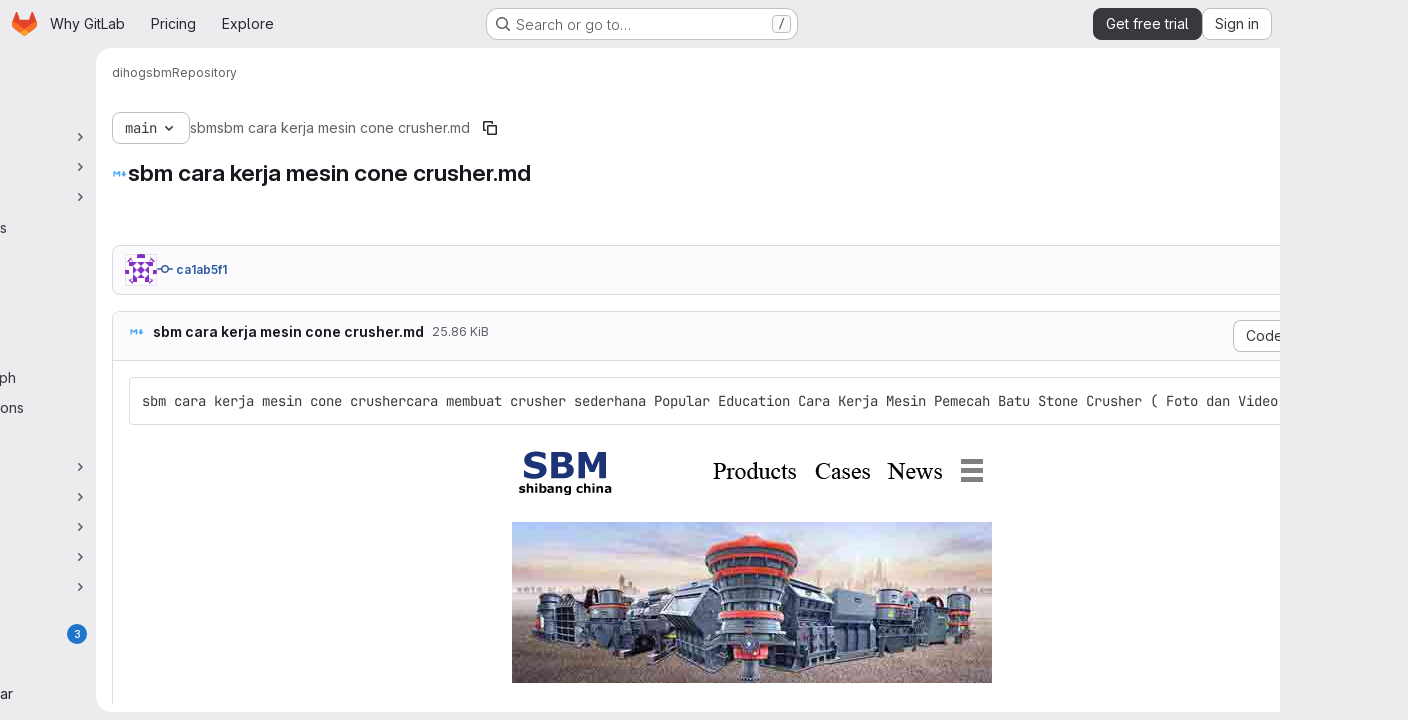

--- FILE ---
content_type: text/javascript
request_url: https://gitlab.com/assets/webpack/commons-pages.search.show-super_sidebar.f40f6908.chunk.js
body_size: 5066
content:
(this.webpackJsonp=this.webpackJsonp||[]).push([["commons-pages.search.show-super_sidebar"],{I4EJ:function(t,e,n){"use strict";n.d(e,"b",(function(){return r})),n.d(e,"M",(function(){return a})),n.d(e,"A",(function(){return o})),n.d(e,"k",(function(){return s})),n.d(e,"x",(function(){return c})),n.d(e,"a",(function(){return l})),n.d(e,"H",(function(){return u})),n.d(e,"I",(function(){return d})),n.d(e,"J",(function(){return b})),n.d(e,"c",(function(){return h})),n.d(e,"F",(function(){return p})),n.d(e,"E",(function(){return f})),n.d(e,"f",(function(){return m})),n.d(e,"K",(function(){return g})),n.d(e,"v",(function(){return v})),n.d(e,"z",(function(){return S})),n.d(e,"h",(function(){return O})),n.d(e,"j",(function(){return j})),n.d(e,"w",(function(){return _})),n.d(e,"G",(function(){return k})),n.d(e,"n",(function(){return y})),n.d(e,"m",(function(){return G})),n.d(e,"o",(function(){return C})),n.d(e,"B",(function(){return I})),n.d(e,"C",(function(){return E})),n.d(e,"D",(function(){return w})),n.d(e,"i",(function(){return P})),n.d(e,"l",(function(){return A})),n.d(e,"p",(function(){return L})),n.d(e,"u",(function(){return N})),n.d(e,"s",(function(){return T})),n.d(e,"t",(function(){return x})),n.d(e,"q",(function(){return R})),n.d(e,"r",(function(){return B})),n.d(e,"e",(function(){return q})),n.d(e,"d",(function(){return D})),n.d(e,"g",(function(){return F})),n.d(e,"y",(function(){return U})),n.d(e,"L",(function(){return H}));var i=n("/lV4");const r=">",a="@",o=":",s="#",c="~",l="mod+k",u="activate_command_palette",d="click_command_palette_item",b={[r]:"command",[a]:"user",[o]:"project",[c]:"path"},h=[r,a,o,c],p={[r]:Object(i.i)("CommandPalette|Search for a page or action"),[a]:Object(i.i)("CommandPalette|Search by username (minimum 3 characters)"),[o]:Object(i.i)("CommandPalette|Search by project (minimum 3 characters)"),[s]:Object(i.i)("CommandPalette|issue (enter at least 3 chars)"),[c]:Object(i.i)("CommandPalette|Search by filename")},f={[a]:"users",[o]:"projects",[s]:"issues"},m=Object(i.i)("CommandPalette|Global Commands"),g=Object(i.i)("GlobalSearch|Users"),v=Object(i.i)("CommandPalette|Pages"),S=Object(i.i)("GlobalSearch|Projects I'm a member of"),O=Object(i.i)("GlobalSearch|Groups I'm a member of"),j=Object(i.i)("GlobalSearch|Issues"),_=Object(i.i)("CommandPalette|Project files"),k=Object(i.i)("CommandPalette|Settings"),y="esc",G="backdrop",C="headerclose",I="scoped-in-all",E="scoped-in-group",w="scoped-in-project",P={[a]:g,[o]:S,[s]:j,[c]:_},A=20,L=Object(i.i)("GlobalSearch|Change context %{kbdStart}↵%{kbdEnd}"),N=Object(i.i)("GlobalSearch|Search %{kbdStart}↵%{kbdEnd}"),T=Object(i.i)("GlobalSearch|Go to profile %{kbdStart}↵%{kbdEnd}"),x=Object(i.i)("GlobalSearch|Go to project %{kbdStart}↵%{kbdEnd}"),R=Object(i.i)("GlobalSearch|Go to file %{kbdStart}↵%{kbdEnd}"),B=Object(i.i)("GlobalSearch|Go to %{kbdStart}↵%{kbdEnd}"),q="FREQUENTLY_VISITED_PROJECTS_HANDLE",D="FREQUENTLY_VISITED_GROUPS_HANDLE",F="Groups",U="Projects",H="Users"},LB5R:function(t,e,n){"use strict";n.d(e,"b",(function(){return i})),n.d(e,"a",(function(){return r}));n("B++/"),n("z6RN"),n("47t/");const i={xl:1200,lg:992,md:768,sm:576,xs:0},r={windowWidth:function(){return window.innerWidth},getBreakpointSize(){const t=this.windowWidth();return Object.keys(i).find((function(e){return t>i[e]}))},isDesktop(){return["xl","lg"].includes(this.getBreakpointSize())}}},Lcz3:function(t,e,n){"use strict";var i=n("HTBS"),r=n("CbCZ"),a=n("d85j"),o=n("9/Bc"),s=n("zIFf"),c=n("/lV4"),l=n("3cHC"),u=n("QvGs"),d={props:{item:{type:Object,required:!0}},computed:{isActive(){return this.item.is_active},linkProps(){return{href:this.item.link,"aria-current":Object(u.a)(this.isActive)}},computedLinkClasses(){return{[l.k]:this.isActive}}}},b=n("tBpV"),h=Object(b.a)(d,(function(){var t=this;return(0,t._self._c)("a",t._b({class:t.computedLinkClasses,on:{click:function(e){return t.$emit("nav-link-click")}}},"a",t.linkProps,!1),[t._t("default",null,{isActive:t.isActive})],2)}),[],!1,null,null,null).exports,p={NAV_ITEM_LINK_ACTIVE_CLASS:l.k,props:{item:{type:Object,required:!0}},computed:{linkProps(){return{to:this.item.to}}},methods:{ariaCurrent:u.a}},f=Object(b.a)(p,(function(){var t=this,e=t._self._c;return e("router-link",t._b({attrs:{"active-class":t.$options.NAV_ITEM_LINK_ACTIVE_CLASS,custom:""},scopedSlots:t._u([{key:"default",fn:function({href:n,navigate:i,isActive:r}){return[e("a",{attrs:{href:n,"aria-current":t.ariaCurrent(r)},on:{click:i}},[t._t("default",null,{isActive:r})],2)]}}],null,!0)},"router-link",t.linkProps,!1))}),[],!1,null,null,null).exports,m={i18n:{pin:Object(c.i)("Navigation|Pin %{title}"),pinItem:Object(c.i)("Navigation|Pin item"),unpin:Object(c.i)("Navigation|Unpin %{title}"),unpinItem:Object(c.i)("Navigation|Unpin item")},name:"NavItem",components:{GlAvatar:i.a,GlButton:r.a,GlIcon:a.a,GlBadge:o.a,NavItemLink:h,NavItemRouterLink:f},directives:{GlTooltip:s.a},inject:{pinnedItemIds:{default:{ids:[]}},panelSupportsPins:{default:!1},panelType:{default:""},isIconOnly:{default:!1}},props:{isInPinnedSection:{type:Boolean,required:!1,default:!1},isStatic:{type:Boolean,required:!1,default:!1},item:{type:Object,required:!0},linkClasses:{type:Object,required:!1,default:function(){return{}}},isSubitem:{type:Boolean,required:!1,default:!1},isFlyout:{type:Boolean,required:!1,default:!1},asyncCount:{type:Object,required:!1,default:function(){return{}}}},data:()=>({isMouseIn:!1,canClickPinButton:!1}),computed:{pillData(){return this.item.pill_count_field?this.asyncCount[this.item.pill_count_field]:this.item.pill_count},hasPill(){return Number.isFinite(this.pillData)||"string"==typeof this.pillData&&""!==this.pillData},isPinnable(){return this.panelSupportsPins&&!this.isStatic},isPinned(){return this.pinnedItemIds.ids.includes(this.item.id)},trackingProps(){var t;const e=this.item.id&&this.panelType?{}:{"data-track-extra":JSON.stringify({title:this.item.title})};return{"data-track-action":this.isInPinnedSection?l.c:l.b,"data-track-label":null!==(t=this.item.id)&&void 0!==t?t:l.x,"data-track-property":this.panelType?"nav_panel_"+this.panelType:l.y,...e}},qaSubMenuItem(){const{id:t}=this.item;return"project_overview"===t||"group_overview"===t?t.replace(/_/g,"-"):this.item.title},linkProps(){var t;return{...this.$attrs,...this.trackingProps,item:this.item,"data-qa-submenu-item":this.qaSubMenuItem,"data-method":null!==(t=this.item.data_method)&&void 0!==t?t:null}},computedLinkClasses(){return{"gl-px-2 gl-mx-2 gl-leading-normal":this.isSubitem,"gl-px-2":!this.isSubitem,"!gl-pl-5 gl-rounded-small":this.isFlyout,"gl-rounded-base":!this.isFlyout,[this.item.link_classes]:this.item.link_classes,...this.linkClasses}},navItemLinkComponent(){return this.item.to?f:h},hasAvatar(){return Boolean(this.item.entity_id)},hasEndSpace(){return this.hasPill||this.isPinnable||this.isFlyout},avatarShape(){return this.item.avatar_shape||"rect"},pinAriaLabel(){return Object(c.j)(this.$options.i18n.pin,{title:this.item.title})},unpinAriaLabel(){return Object(c.j)(this.$options.i18n.unpin,{title:this.item.title})}},mounted(){this.item.is_active&&!this.isFlyout&&this.$el.scrollIntoView({behavior:"instant",block:"center",inline:"nearest"})},methods:{pinAdd(){this.$emit("pin-add",this.item.id,this.item.title)},pinRemove(){this.$emit("pin-remove",this.item.id,this.item.title)},togglePointerEvents(){this.canClickPinButton=this.isMouseIn}}},g=Object(b.a)(m,(function(){var t=this,e=t._self._c;return e("li",{directives:[{name:"gl-tooltip",rawName:"v-gl-tooltip.right.viewport",value:t.isIconOnly&&!t.isFlyout?t.item.title:"",expression:"isIconOnly && !isFlyout ? item.title : ''",modifiers:{right:!0,viewport:!0}}],staticClass:"show-on-focus-or-hover--context hide-on-focus-or-hover--context transition-opacity-on-hover--context gl-relative",attrs:{"data-testid":"nav-item"},on:{mouseenter:function(e){t.isMouseIn=!0},mouseleave:function(e){t.isMouseIn=!1}}},[e(t.navItemLinkComponent,t._b({tag:"component",staticClass:"super-sidebar-nav-item show-on-focus-or-hover--control hide-on-focus-or-hover--control gl-relative gl-mb-1 gl-flex gl-items-center gl-gap-3 gl-py-1 !gl-text-default !gl-no-underline focus:gl-focus-inset",class:t.computedLinkClasses,attrs:{"data-testid":"nav-item-link","aria-label":t.item.title},on:{"nav-link-click":function(e){return t.$emit("nav-link-click")}}},"component",t.linkProps,!1),[t.isFlyout?t._e():e("div",{staticClass:"gl-flex gl-h-6 gl-w-6 gl-shrink-0",class:{"gl-w-6 gl-self-start":t.hasAvatar,"gl-rounded-base gl-bg-default":t.hasAvatar&&"rect"===t.avatarShape,"-gl-mr-2":t.hasAvatar&&t.isIconOnly}},[t._t("icon",(function(){return[t.item.icon?e("gl-icon",{staticClass:"super-sidebar-nav-item-icon gl-m-auto",attrs:{name:t.item.icon}}):t.isInPinnedSection?e("gl-icon",{staticClass:"js-draggable-icon show-on-focus-or-hover--target super-sidebar-mix-blend-mode gl-m-auto gl-cursor-grab",attrs:{name:"grip",variant:"subtle"}}):t.hasAvatar?e("gl-avatar",{attrs:{size:24,shape:t.avatarShape,"entity-name":t.item.title,"entity-id":t.item.entity_id,src:t.item.avatar}}):t._e()]}))],2),t._v(" "),e("div",{directives:[{name:"show",rawName:"v-show",value:!t.isIconOnly,expression:"!isIconOnly"}],staticClass:"gl-grow gl-text-default gl-break-anywhere",class:{"gl-w-max":t.isFlyout,"nav-item-link-label":!t.isFlyout},attrs:{"data-testid":"nav-item-link-label"}},[t._v("\n      "+t._s(t.item.title)+"\n      "),t.item.subtitle?e("div",{staticClass:"gl-truncate-end gl-text-sm gl-text-subtle"},[t._v("\n        "+t._s(t.item.subtitle)+"\n      ")]):t._e()]),t._v(" "),t._t("actions"),t._v(" "),t.hasEndSpace&&!t.isIconOnly?e("span",{staticClass:"nav-item-link-badge gl-flex gl-min-w-6 gl-items-start gl-justify-end"},[t.hasPill?e("gl-badge",{staticClass:"gl-mr-1",class:{"hide-on-focus-or-hover--target transition-opacity-on-hover--target":t.isPinnable},attrs:{variant:"neutral"}},[t._v("\n        "+t._s(t.pillData)+"\n      ")]):t._e()],1):t._e()],2),t._v(" "),t.isPinnable?[t.isPinned?e("gl-button",{directives:[{name:"gl-tooltip",rawName:"v-gl-tooltip.noninteractive.right.viewport",value:t.$options.i18n.unpinItem,expression:"$options.i18n.unpinItem",modifiers:{noninteractive:!0,right:!0,viewport:!0}}],staticClass:"show-on-focus-or-hover--target transition-opacity-on-hover--target always-animate gl-absolute gl-right-3 gl-top-1/2 -gl-translate-y-1/2",class:{"gl-pointer-events-none":!t.canClickPinButton},attrs:{"aria-label":t.unpinAriaLabel,category:"tertiary","data-testid":"nav-item-unpin",icon:"thumbtack-solid",size:"small"},on:{click:t.pinRemove,transitionend:t.togglePointerEvents}}):e("gl-button",{directives:[{name:"gl-tooltip",rawName:"v-gl-tooltip.noninteractive.right.viewport",value:t.$options.i18n.pinItem,expression:"$options.i18n.pinItem",modifiers:{noninteractive:!0,right:!0,viewport:!0}}],staticClass:"show-on-focus-or-hover--target transition-opacity-on-hover--target always-animate gl-absolute gl-right-3 gl-top-1/2 -gl-translate-y-1/2",class:{"gl-pointer-events-none":!t.canClickPinButton},attrs:{"aria-label":t.pinAriaLabel,category:"tertiary","data-testid":"nav-item-pin",icon:"thumbtack",size:"small"},on:{click:t.pinAdd,transitionend:t.togglePointerEvents}})]:t._e()],2)}),[],!1,null,null,null);e.a=g.exports},QvGs:function(t,e,n){"use strict";n.d(e,"c",(function(){return l})),n.d(e,"d",(function(){return d})),n.d(e,"a",(function(){return b})),n.d(e,"b",(function(){return h}));n("UezY"),n("z6RN"),n("hG7+"),n("byxs"),n("v2fZ");var i=n("7F3p"),r=n("n7CP"),a=n("3cHC"),o=n("2ibD"),s=n("SNRI");const c=function(t){return t.sort((function(t,e){return t.frequency!==e.frequency?e.frequency-t.frequency:t.lastAccessedOn!==e.lastAccessedOn?e.lastAccessedOn-t.lastAccessedOn:0}))},l=function(t,e){if(!Array.isArray(t))return[];const n=t.filter((function(t){return t.frequency>=a.g.ELIGIBLE_FREQUENCY}));return c(n),n.slice(0,e)},u=function(t,{lastAccessedOn:e,frequency:n=0}={},r,s){const c=Date.now(),l=!e||Math.abs(c-e)/a.f>1;return l&&Object(o.a)({url:s,method:"POST",data:{type:r,id:t.id}}).catch((function(t){i.b(t)})),{...t,frequency:l?n+1:n,lastAccessedOn:l?c:e}},d=function(t,e,n){if(!r.a.canUseLocalStorage())return!1;const i=`${t}/frequent-${e.namespace}`,o=localStorage.getItem(i),s=o?JSON.parse(o):[],l=s.findIndex((function(t){return t.id===e.item.id}));if(l>-1)s[l]=u(e.item,s[l],e.namespace,n);else{const t=u(e.item,s[l],e.namespace,n);s.length===a.g.MAX_COUNT&&(c(s),s.pop()),s.push(t)}return localStorage.setItem(i,JSON.stringify(s))},b=function(t){return t?"page":null},h=function(t){return function(t){return"number"==typeof t}(t)?Object(s.j)(t):null}},gr1G:function(t,e,n){"use strict";n.d(e,"b",(function(){return r})),n.d(e,"z",(function(){return a})),n.d(e,"a",(function(){return o})),n.d(e,"A",(function(){return s})),n.d(e,"c",(function(){return c})),n.d(e,"D",(function(){return d})),n.d(e,"F",(function(){return b})),n.d(e,"E",(function(){return h})),n.d(e,"G",(function(){return p})),n.d(e,"u",(function(){return f})),n.d(e,"w",(function(){return m})),n.d(e,"x",(function(){return g})),n.d(e,"y",(function(){return v})),n.d(e,"v",(function(){return S})),n.d(e,"q",(function(){return O})),n.d(e,"B",(function(){return j})),n.d(e,"s",(function(){return k})),n.d(e,"t",(function(){return y})),n.d(e,"C",(function(){return G})),n.d(e,"H",(function(){return w})),n.d(e,"k",(function(){return T})),n.d(e,"m",(function(){return x})),n.d(e,"l",(function(){return R})),n.d(e,"j",(function(){return B})),n.d(e,"g",(function(){return q})),n.d(e,"o",(function(){return D})),n.d(e,"i",(function(){return F})),n.d(e,"e",(function(){return U})),n.d(e,"f",(function(){return H})),n.d(e,"n",(function(){return M})),n.d(e,"h",(function(){return z})),n.d(e,"d",(function(){return $})),n.d(e,"r",(function(){return V})),n.d(e,"p",(function(){return J}));var i=n("/lV4");const r=Object(i.i)("GlobalSearch|There was an error fetching search autocomplete suggestions."),a=Object(i.i)("GlobalSearch|No results found. Edit your search and try again."),o=Object(i.a)("All GitLab"),s=Object(i.i)("GlobalSearch|Places"),c=Object(i.i)("GlobalSearch|Command palette"),l=Object(i.i)("GlobalSearch|List of filtered labels."),u=Object(i.i)("GlobalSearch|Type to filter labels."),d=Object(i.i)("GlobalSearch|%{count} default results provided. Use the up and down arrow keys to navigate search results list."),b=Object(i.i)("GlobalSearch|Type for new suggestions to appear below."),h=Object(i.i)("GlobalSearch|Results updated. %{count} results available. Use the up and down arrow keys to navigate search results list, or ENTER to submit."),p=Object(i.i)("GlobalSearch|Search results are loading"),f=(Object(i.i)("GlobalSearch|in %{scope}"),Object(i.i)("GlobalSearch|The search term must be at least 3 characters long.")),m=Object(i.i)("GlobalSearch|Issues assigned to me"),g=Object(i.i)("GlobalSearch|Issues I've created"),v=(Object(i.i)("GlobalSearch|Merge requests assigned to me"),Object(i.i)("GlobalSearch|Merge requests that I'm a reviewer"),Object(i.i)("GlobalSearch|Merge requests I've created"),Object(i.i)("GlobalSearch|Merge requests I'm working on")),S=Object(i.i)("GlobalSearch|all GitLab"),O=Object(i.i)("GlobalSearch|Groups"),j=Object(i.i)("GlobalSearch|Projects"),_=Object(i.i)("GlobalSearch|Users"),k=Object(i.i)("GlobalSearch|Recent issues"),y=Object(i.i)("GlobalSearch|Recent merge requests"),G=Object(i.i)("GlobalSearch|Recent epics"),C=Object(i.i)("GlobalSearch|In this project"),I=Object(i.i)("GlobalSearch|Settings"),E=Object(i.i)("GlobalSearch|Help"),w=[y,k,G,O,j,_,C,I,E],P=Object(i.i)("GlobalSearch|Search labels"),A=Object(i.i)("GlobalSearch|Labels"),L=Object(i.i)("GlobalSearch|Fetching aggregations error."),N=Object(i.i)("GlobalSearch|No labels found"),T=Object(i.i)("GlobalSearch|Tip:"),x=Object(i.i)("GlobalSearch|Pages or actions"),R=Object(i.i)("GlobalSearch|Files"),B=Object(i.i)("GlobalSearch|Search for `%{searchTerm}` in…"),q=Object(i.i)("GlobalSearch|Search for `%{searchTerm}` pages in…"),D=Object(i.i)("GlobalSearch|Search for `%{searchTerm}` users in…"),F=Object(i.i)("GlobalSearch|Search for `%{searchTerm}` projects in…"),U=Object(i.i)("GlobalSearch|Search for `%{searchTerm}` files in…"),H=">",M="@",z=":",$="~",V={SEARCH_DESCRIBED_BY_DEFAULT:d,SEARCH_RESULTS_LOADING:p,SEARCH_DESCRIBED_BY_UPDATED:h,SEARCH_LABELS:P,DROPDOWN_HEADER:A,AGGREGATIONS_ERROR_MESSAGE:L,NO_LABELS_FOUND:N,DESCRIBE_LABEL_FILTER:l,DESCRIBE_LABEL_FILTER_INPUT:u},J="globalSearch:open"},hIHU:function(t,e,n){"use strict";n.d(e,"c",(function(){return u})),n.d(e,"d",(function(){return h})),n.d(e,"e",(function(){return p})),n.d(e,"b",(function(){return f})),n.d(e,"a",(function(){return m}));var i=n("Tmea"),r=n.n(i),a=n("LB5R"),o=n("NmEs"),s=n("ygVz"),c=n("3cHC");const l=function(){return document.querySelector(".page-with-super-sidebar")},u=function(){return l().classList.contains("page-with-super-sidebar-collapsed")},d=function(){return a.a.windowWidth()>=a.b.xl},b=function(){return"true"===Object(o.k)("super_sidebar_collapsed")},h=function(t,e){var n;l().classList.toggle("page-with-super-sidebar-collapsed",t),c.C.isPeek=!1,c.C.isPeekable=t,c.C.hasPeeked=!1,c.C.isHoverPeek=!1,c.C.wasHoverPeek=!1,c.C.isCollapsed=t,c.C.isMobile=!d(),null!==(n=gon)&&void 0!==n&&null!==(n=n.features)&&void 0!==n&&n.projectStudioEnabled||!e||!d()||Object(o.P)("super_sidebar_collapsed",t,{expires:3650})},p=function(t=!c.C.isIconOnly){c.C.isIconOnly=t,Object(o.P)("super_sidebar_collapsed",t,{expires:3650})},f=function(t=!1){var e;let n=!0;var i;d()&&(n=(null===(i=gon)||void 0===i||null===(i=i.features)||void 0===i||!i.projectStudioEnabled)&&(!t&&b()));h(n,!1),null!==(e=gon)&&void 0!==e&&null!==(e=e.features)&&void 0!==e&&e.projectStudioEnabled&&p(b())},m=function(t=!1){let e=window.innerWidth;const n=r()((function(){l().classList.remove("super-sidebar-has-css-transitions-blocked")}),200),i=r()((function(){n();const i=window.innerWidth;if(e!==i){const e=c.C.isCollapsed;f(t);const n=c.C.isCollapsed;!e&&n&&s.b.event(void 0,"nav_hide",{label:"browser_resize",property:"nav_sidebar"})}e=i}),100),a=function(){l().classList.add("super-sidebar-has-css-transitions-blocked"),i()};return window.addEventListener("resize",a),function(){return window.removeEventListener("resize",a)}}}}]);
//# sourceMappingURL=commons-pages.search.show-super_sidebar.f40f6908.chunk.js.map

--- FILE ---
content_type: text/javascript
request_url: https://gitlab.com/assets/webpack/commons-pages.projects.blame.show-pages.projects.blob.show-pages.projects.show-pages.projects.tree.show.88abfe46.chunk.js
body_size: 4677
content:
(this.webpackJsonp=this.webpackJsonp||[]).push([["commons-pages.projects.blame.show-pages.projects.blob.show-pages.projects.show-pages.projects.tree.show"],{"0hIY":function(t,e,n){"use strict";n("ZzK0"),n("z6RN"),n("BzOf"),n("v2fZ");var o=n("qjHl"),i=n("tsC0");const r=function(t={}){t.highlightLineClass=t.highlightLineClass||"hll",t.fileHolderSelector=t.fileHolderSelector||".file-holder",t.scrollFileHolder=t.scrollFileHolder||!1,t.hash=t.hash||window.location.hash,t.scrollBehavior=t.scrollBehavior||"smooth",this.options=t,this._hash=t.hash,this.highlightLineClass=t.highlightLineClass,this.setHash=this.setHash.bind(this),this.highlightLine=this.highlightLine.bind(this),this.clickHandler=this.clickHandler.bind(this),this.highlightHash=this.highlightHash.bind(this),this.bindEvents(),this.highlightHash()};r.prototype.bindEvents=function(){var t=this;const e=document.querySelector(this.options.fileHolderSelector);e&&(e.addEventListener("click",this.clickHandler),e.addEventListener("highlight:line",this.highlightHash),window.addEventListener("hashchange",(function(e){return t.highlightHash(e.target.location.hash)})))},r.prototype.highlightHash=function(t,e=!0){let n;if(t&&"string"==typeof t&&(this._hash=t),this.clearHighlight(),""!==this._hash&&(n=this.hashToRange(this._hash),n[0])){this.highlightRange(n);const t="#L"+n[0];e&&Object(o.h)(t,{offset:-100,behavior:this.options.scrollBehavior})}},r.prototype.clickHandler=function(t){if(t.target.matches("a[data-line-number]")){let e;t.preventDefault(),this.clearHighlight();const n=parseInt(t.target.dataset.lineNumber,10),o=this.hashToRange(this._hash);if(!o[0]||!t.shiftKey)return this.setHash(n),this.highlightLine(n);if(t.shiftKey)return e=n<o[0]?[n,o[0]]:[o[0],n],this.setHash(e[0],e[1]),this.highlightRange(e)}},r.prototype.clearHighlight=function(){const t=document.getElementsByClassName(this.highlightLineClass);Array.from(t).forEach((function(t){t.classList.remove(this.highlightLineClass)}),this)},r.prototype.hashToRange=function(t){const e=t.match(/^#?L(\d+)(?:-L?(\d+))?$/);if(e&&e.length){return[parseInt(e[1],10),e[2]?parseInt(e[2],10):null]}return[null,null]},r.prototype.highlightLine=function(t){const e=document.getElementById("LC"+t);e&&e.classList.add(this.highlightLineClass)},r.prototype.highlightRange=function(t){if(t[1]){const e=[],n=t[0]<=t[1]?t:t.reverse();for(let o=t[0];o<=n[1];o+=1)e.push(this.highlightLine(o));return e}return this.highlightLine(t[0])},r.prototype.setHash=function(t,e){let n;return n=e?`#L${t}-${e}`:"#L"+t,this._hash=n,Object(i.b)(n),this.__setLocationHash__(n)},r.prototype.__setLocationHash__=function(t){return window.history.pushState({url:t},document.title,t)},e.a=r},"1lkC":function(t,e,n){"use strict";var o=n("2TqH"),i=n("AxB5"),r=n("LZPs"),s=n("pDO9"),c=n("3twG"),l=n("/lV4"),a=n("qLpH");var u={i18n:{blamePreferences:Object(l.i)("Blame|Blame preferences"),ignoreSpecificRevs:Object(l.i)("Blame|Ignore specific revisions"),learnToIgnore:Object(l.i)("Blame|Learn to ignore specific revisions")},docsLink:Object(a.a)("user/project/repository/files/git_blame.md",{anchor:"ignore-specific-revisions"}),components:{GlDisclosureDropdown:o.a,GlDisclosureDropdownItem:i.a,GlFormCheckbox:r.a,GlDropdownDivider:s.a},props:{hasRevsFile:{type:Boolean,required:!0}},data:()=>({isIgnoring:Object(c.t)("ignore_revs")||!1,isLoading:!1}),methods:{toggleIgnoreRevs(){this.isLoading=!0,Object(c.V)(Object(c.P)({ignore_revs:this.isIgnoring}))},visitDocs(){Object(c.V)(this.$options.docsLink)}}},h=n("tBpV"),d=Object(h.a)(u,(function(){var t=this,e=t._self._c;return e("gl-disclosure-dropdown",{staticClass:"gl-m-3",attrs:{"toggle-text":t.$options.i18n.blamePreferences,loading:t.isLoading}},[t.hasRevsFile?[e("gl-form-checkbox",{staticClass:"!gl-mx-4 gl-pb-2 gl-pt-4",on:{input:t.toggleIgnoreRevs},model:{value:t.isIgnoring,callback:function(e){t.isIgnoring=e},expression:"isIgnoring"}},[t._v(t._s(t.$options.i18n.ignoreSpecificRevs))]),t._v(" "),e("gl-dropdown-divider"),t._v(" "),e("gl-disclosure-dropdown-item",{staticClass:"gl-p-4",on:{action:t.visitDocs}},[t._v(t._s(t.$options.i18n.learnToIgnore))])]:[e("div",{staticClass:"gl-m-3"},[e("gl-disclosure-dropdown-item",{on:{action:t.visitDocs}},[t._v(t._s(t.$options.i18n.learnToIgnore))])],1)]],2)}),[],!1,null,null,null);e.a=d.exports},C5t3:function(t,e,n){"use strict";n.d(e,"a",(function(){return c})),n.d(e,"b",(function(){return l})),n.d(e,"c",(function(){return a}));n("lFMf"),n("gOHk"),n("c9hT");var o,i=n("3twG"),r=n("jHQk");const s=null===(o=document.querySelector(".js-per-page"))||void 0===o||null===(o=o.dataset)||void 0===o?void 0:o.blamePerPage,c=function(t,e=s){if(!e)return"";const n=Math.ceil(parseInt(t,10)/parseInt(e,10));return n<=1?"":n},l=function(t,e){if(!e)return"";const n=new URL(t,Object(i.o)());return n.searchParams.set("page",e),n.search};function a(){const t=document.querySelector(".js-data-file-blob-permalink-url");null==t||t.addEventListener("click",(function(t){var e;(e=t).ctrlKey||e.metaKey||e.shiftKey||(t.preventDefault(),function(){const t=document.querySelector(".js-data-file-blob-permalink-url"),e=null==t?void 0:t.getAttribute("href");e&&Object(i.U)(e)&&(Object(i.S)({url:e,title:document.title}),Object(i.T)({url:e})&&Object(r.b)(Object(i.v)({url:e})))}())}))}},ExxS:function(t,e,n){var o=n("ZKOb"),i=n("Opi0")((function(t,e){return o(t,1,e)}));t.exports=i},QRtj:function(t,e,n){"use strict";n.d(e,"a",(function(){return i}));var o=n("v+Mp");const i=function(){const t=document.querySelector(".shortcuts-find-file");t&&t.addEventListener("click",o.default.focusSearchFile)}},ZKOb:function(t,e){t.exports=function(t,e,n){if("function"!=typeof t)throw new TypeError("Expected a function");return setTimeout((function(){t.apply(void 0,n)}),e)}},jHQk:function(t,e,n){"use strict";n.d(e,"a",(function(){return o})),n.d(e,"b",(function(){return i}));const o=function(t,e,n){if(!t)return void(document.title=n+" · GitLab");const o=t.replace(/^\//,""),i=""===o;document.title=`${i?"Files":o} · ${e} · ${n} · GitLab`};function i(t,e=document){const{title:n=""}=e,o=n.split(" · ");o.length>1&&(o[1]=t,e.title=o.join(" · "))}},qjHl:function(t,e,n){"use strict";n.d(e,"a",(function(){return d})),n.d(e,"b",(function(){return f})),n.d(e,"c",(function(){return g})),n.d(e,"d",(function(){return b})),n.d(e,"f",(function(){return m})),n.d(e,"i",(function(){return v})),n.d(e,"j",(function(){return j})),n.d(e,"g",(function(){return y})),n.d(e,"h",(function(){return O})),n.d(e,"e",(function(){return w}));var o=n("htNe"),i=n.n(o),r=n("ExxS"),s=n.n(r),c=n("EmJ/"),l=n.n(c),a=n("NmEs");const u=".js-static-panel-inner",h=".js-dynamic-panel-inner",d=function(t){return t&&t.closest([u,h].join(","))||null},f=i()((function(t){var e;return null!==(e=window.gon)&&void 0!==e&&null!==(e=e.features)&&void 0!==e&&e.projectStudioEnabled&&function(t){return d(t)||document.querySelector(u)||document.scrollingElement}(t)||document.scrollingElement})),p=function(t="smooth"){return"smooth"===t&&window.matchMedia("(prefers-reduced-motion: reduce)").matches?"auto":t},g=function(t){const{scrollHeight:e,scrollTop:n,clientHeight:o}=f(t);return Math.ceil(n+o)>=e},b=function(t){const{scrollTop:e}=f(t);return 0===e},m=function(t){const e=f(t),{scrollHeight:n}=e;e.scrollTo({top:n})},v=function(t){f(t).scrollTo({top:0})},j=function(t){f(t).scrollTo({top:0,behavior:p()})},y=function(t,e){f(e).scrollTo(t)},O=function(t,e={}){let n=t;t instanceof l.a?n=t[0]:"string"==typeof n&&(n=document.querySelector(t)),n&&n.getBoundingClientRect&&s()((function(){const{offset:t=0,parent:o}=e,i=p(null==e?void 0:e.behavior);let r=f(n);o&&"string"==typeof o?r=document.querySelector(o):o&&(r=o);const s=n.getBoundingClientRect().top+r.scrollTop+t-Object(a.e)();r.scrollTo({top:s,behavior:i})}))},w=function(t){const e=t.target.closest("a[href]");if(!e)return;t.preventDefault();const n=e.href.split("#")[1],o=document.getElementById(n);if(!o)return;o.classList.add(a.a);const{scrollLeft:i,scrollTop:r}=f(e);window.location.hash=n,y({top:r,left:i},o)}},tsC0:function(t,e,n){"use strict";n.d(e,"a",(function(){return o})),n.d(e,"b",(function(){return i}));const o=n("ewH8").default.observable({currentHash:window.location.hash}),i=function(t){o.currentHash=t}},"v+Mp":function(t,e,n){"use strict";n.r(e),n.d(e,"LOCAL_MOUSETRAP_DATA_KEY",(function(){return m})),n.d(e,"default",(function(){return j}));var o=n("8Doe"),i=n.n(o),r=(n("B++/"),n("z6RN"),n("47t/"),n("Tznw"),n("IYH6"),n("6yen"),n("OeRx"),n("l/dT"),n("RqS2"),n("Zy7a"),n("cjZU"),n("OAhk"),n("X42P"),n("mHhP"),n("fn0I"),n("UB/6"),n("imhG"),n("dHQd"),n("yoDG"),n("KeS/"),n("tWNI"),n("8d6S"),n("VwWG"),n("IYHS"),n("rIA9"),n("MViX"),n("zglm"),n("GDOA"),n("hlbI"),n("a0mT"),n("u3H1"),n("ta8/"),n("IKCR"),n("nmTw"),n("W2kU"),n("58fc"),n("7dtT"),n("Rhav"),n("uhEP"),n("eppl"),n("ZzK0"),n("BzOf"),n("EmJ/")),s=n.n(r),c=n("ewH8"),l=n("ygVz"),a=n("C83f"),u=n("O6Bj"),h=n("NmEs"),d=n("1OWu"),f=n("yQ8t"),p=n("3twG"),g=n("d08M"),b=n("wQDE");const m="local-mousetrap-instance";function v(t){const e=t.closest(".md-area").find(".js-md"),n=new Map;return e.each((function(){const t=s()(this),e=t.data("md-shortcuts");null!=e&&e.length&&n.set(t,e)})),n}class j{constructor(){var t;this.extensions=new Map,this.onToggleHelp=this.onToggleHelp.bind(this),this.helpModalElement=null,this.helpModalVueInstance=null,this.addAll([[g.Bb,this.onToggleHelp],[g.xb,j.focusSearchFile],[g.wb,j.focusSearch],[g.f,this.focusFilter.bind(this)],[g.Db,j.onTogglePerfBar],[g.H,j.hideAppearingContent],[g.zb,j.onToggleCanary],[g.h,function(){return Object(f.a)(".brand-logo")}],[g.G,function(){return Object(f.a)(".shortcuts-todos")}],[g.g,function(){return Object(f.a)(".dashboard-shortcuts-activity")}],[g.B,function(){return Object(f.a)(".dashboard-shortcuts-issues")}],[g.C,function(){return Object(f.a)(".dashboard-shortcuts-merge_requests, .js-merge-request-dashboard-shortcut")}],[g.E,function(){return Object(f.a)(".dashboard-shortcuts-review_requests, .js-merge-request-dashboard-shortcut")}],[g.D,function(){return Object(f.a)(".dashboard-shortcuts-projects")}],[g.A,function(){return Object(f.a)(".dashboard-shortcuts-groups")}],[g.i,function(){return Object(f.a)(".dashboard-shortcuts-milestones")}],[g.F,function(){return Object(f.a)(".dashboard-shortcuts-snippets")}],[g.Cb,j.toggleMarkdownPreview],[g.b,j.focusDuoChat]]),Object(u.c)((function(t,e,n){return!Object(g.Hb)(g.Cb).includes(n)&&void 0})),null!==(t=gon)&&void 0!==t&&null!==(t=t.features)&&void 0!==t&&t.findAndReplace&&(this.add(g.d,j.toggleFindAndReplaceBar),Object(u.c)((function(t,e,n){return!Object(g.Hb)(g.d).includes(n)&&void 0}))),s()(document).on("click",".js-shortcuts-modal-trigger",this.onToggleHelp),Object(b.b)()&&Object(b.a)(),this.filterSelectors=["input[type=search]:not(#diff-tree-search)",".gl-filtered-search-term-input",".filtered-search"]}addExtension(t,e=[],n=new Set){n.add(t);let o=this.extensions.get(t);if(!o){for(const e of null!==(i=t.dependencies)&&void 0!==i?i:[]){var i;n.has(e)||e===j||(n.add(e),this.addExtension(e,[],n))}o=new t(this,...e),this.extensions.set(t,o)}return n.delete(t),o}add(t,e){u.b.bind(Object(g.Hb)(t),e)}addAll(t){var e=this;t.forEach((function(t){return e.add(...t)}))}onToggleHelp(t){var e=this;null!=t&&t.preventDefault&&t.preventDefault(),this.helpModalElement&&this.helpModalVueInstance?(this.helpModalVueInstance.$destroy(),this.helpModalElement.remove(),this.helpModalElement=null,this.helpModalVueInstance=null):(this.helpModalElement=document.createElement("div"),document.body.append(this.helpModalElement),this.helpModalVueInstance=new c.default({el:this.helpModalElement,components:{ShortcutsHelp:function(){return Promise.all([n.e("77a00e0c"),n.e("e440161e"),n.e("85a2dfb8"),n.e("7e6a3f1a"),n.e("2b5e4ff1")]).then(n.bind(null,"exIq"))}},render:function(t){return t("shortcuts-help",{on:{hidden:e.onToggleHelp}})}}))}static onTogglePerfBar(t){t.preventDefault();Object(h.I)(Object(h.k)("perf_bar_enabled"))?Object(h.P)("perf_bar_enabled","false",{path:"/"}):Object(h.P)("perf_bar_enabled","true",{path:"/"}),Object(p.I)()}static onToggleCanary(t){t.preventDefault();const e=Object(h.I)(Object(h.k)("gitlab_canary"));Object(h.P)("gitlab_canary",(!e).toString(),{expires:365,path:"/"}),Object(p.I)()}static toggleMarkdownPreview(t){s()(document).triggerHandler("markdown-preview:toggle",[t])}static toggleFindAndReplaceBar(t){s()(document).triggerHandler("markdown-editor:find-and-replace",[t])}focusFilter(t){const e=document.querySelectorAll(this.filterSelectors.join(",")),n=Array.from(e).find((function(t){return t.offsetParent}));null==n||n.focus(),t.preventDefault()}static focusSearch(t){var e;null===(e=document.querySelector("#super-sidebar-search"))||void 0===e||e.click(),l.a.trackEvent("press_keyboard_shortcut_to_activate_command_palette"),t.preventDefault&&t.preventDefault()}static async focusSearchFile(t){var e,n;if(!/^projects:/.test(document.body.dataset.page))return;null!=t&&t.key&&l.a.trackEvent(a.f),null==t||t.preventDefault(),null===(e=document.querySelector("#super-sidebar-search"))||void 0===e||e.click();const o=await Object(d.n)("#super-sidebar-search-modal #search");if(!o)return;const i=null===(n=document.querySelector(".js-repo-breadcrumbs"))||void 0===n?void 0:n.dataset.currentPath;o.value="~"+(i?i+"/":""),o.dispatchEvent(new Event("input"))}static hideAppearingContent(t){document.querySelectorAll(".tooltip, .popover").forEach((function(t){t.style.display="none"})),t.preventDefault&&t.preventDefault()}static focusDuoChat(t){var e;null===(e=document.querySelector(".js-tanuki-bot-chat-toggle"))||void 0===e||e.click(),t.preventDefault&&t.preventDefault()}static initMarkdownEditorShortcuts(t,e){const n=v(t),o=new u.b(t[0]);t.data(m,o),n.forEach((function(t,n){o.bind(t,(function(t){t.preventDefault(),e(n)}))}));const r=i()([...n.values()]),s=u.b.prototype.stopCallback;o.stopCallback=function(t,e,n){return!r.includes(n)&&s.call(this,t,e,n)}}static removeMarkdownEditorShortcuts(t){const e=t.data(m);e&&v(t).forEach((function(t){e.unbind(t)}))}}}}]);
//# sourceMappingURL=commons-pages.projects.blame.show-pages.projects.blob.show-pages.projects.show-pages.projects.tree.show.88abfe46.chunk.js.map